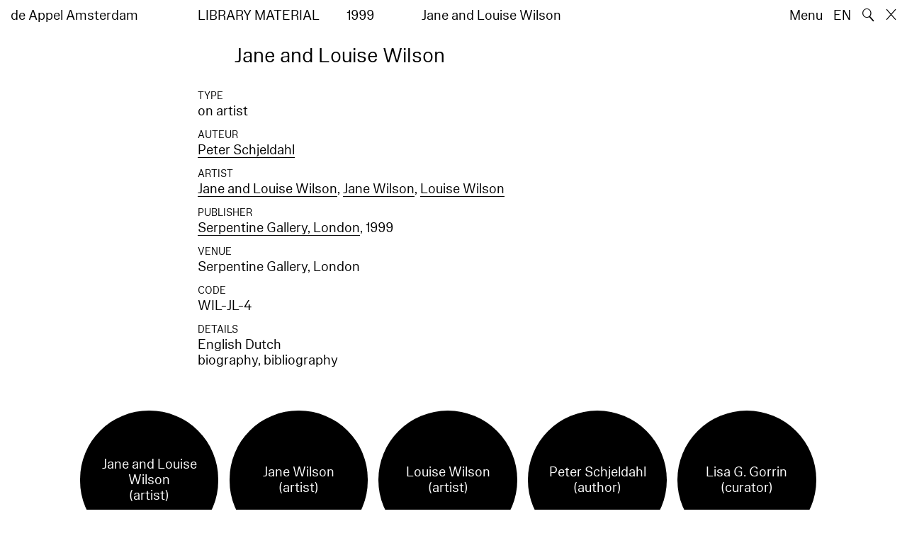

--- FILE ---
content_type: text/html; charset=utf-8
request_url: https://www.deappel.nl/nl/archive/books/4507-jane-and-louise-wilson
body_size: 4644
content:
<!DOCTYPE html>
<html xmlns="http://www.w3.org/1999/xhtml" xml:lang="nl" lang="nl" class="" style="--bgcolor: #fff">
<head>
	<meta http-equiv="Content-Type" content="text/html;charset=utf-8" />
	<meta http-equiv="X-UA-Compatible" content="IE=edge" />
	<meta name="viewport" content="width=device-width, initial-scale=1, maximum-scale=1, minimum-scale=1" />
	<title>Jane and Louise Wilson - Archief - de Appel Amsterdam</title>

	<link rel="stylesheet" type="text/css" media="all" href="/styles/datepicker.min.css"/>
	<link rel="stylesheet" type="text/css" media="all" href="/styles/cbplayer.css?v=20250528152000"/>
    <link rel="stylesheet" type="text/css" media="all" href="/styles/mapbox.css"/>
    <link rel="stylesheet" type="text/css" media="all" href="/styles/roundslider.min.css"/>
	<link rel="stylesheet" type="text/css" media="all" href="/styles/main.css?v=20251028104828" />
	<meta property="og:url" content="https://www.deappel.nl/nl/archive/books/4507-jane-and-louise-wilson" />
	<meta property="og:type" content="article" />
	<meta property="og:title" content="Jane and Louise Wilson - Archief - de Appel Amsterdam" />
	<meta name="twitter:card" content="summary_large_image">
	<meta name="twitter:title" content="Jane and Louise Wilson - Archief - de Appel Amsterdam" />
	<link rel="apple-touch-icon" sizes="180x180" href="/apple-touch-icon.png">
	<link rel="icon" type="image/png" sizes="32x32" href="/favicon-32x32.png">
	<link rel="icon" type="image/png" sizes="16x16" href="/favicon-16x16.png">
	<link rel="manifest" href="/site.webmanifest">
	<meta name="msapplication-TileColor" content="#da532c">
	<meta name="theme-color" content="#ffffff">
	<script>document.cookie='resolution='+Math.max(screen.width,screen.height)+("devicePixelRatio" in window ? ","+devicePixelRatio : ",1")+'; path=/';</script>
	<script src="https://cdn.usefathom.com/script.js" data-site="KVXDXELP" defer></script>
	<!--
		Design by Bardhi Haliti (https://bardhihaliti.com/)
		Technical realization by Systemantics (https://www.systemantics.net/)
	-->
</head>
<body>


<div class="overlayer overlayer--menu">
    <div class="overlayer__inner">
        <a href="/en/" class="logo landing-header__logo">
            de<br>
            Appel<br>
            Amsterdam
        </a>

        <div class="overlayer__top-right">
            <ul class="overlayer__right">
                <li class="overlayer__right-item overlayer__right-item--lang">
                <a href="/en/archive/books/4507-jane-and-louise-wilson">EN</a>
                </li>

                <li class="overlayer__right-item">
                    <div class="icon icon--close overlayer__close"></div>
                </li>
            </ul>
        </div>

        <div class="overlayer__center-menu">

            <a href="/nl/menu/513/514-missie" class="overlayer__center-item">Over</a>
            <a href="/nl/events/" class="overlayer__center-item">Programma &amp; Bezoek</a>
            <a href="/nl/news/" class="overlayer__center-item">Nieuws</a>
            <a href="/nl/menu/1682/14076-de-appel-periodical-1-composting-winter-2025" class="overlayer__center-item">Harvests</a>
        </div>

        <div class="charslayer__item charslayer__item--top charslayer__item--menu">
            <a href="/nl/archive/">
                Archief
            </a>
        </div>

        <div class="charslayer__item charslayer__item--left charslayer__item--menu">
            <a href="/nl/curatorial-programme/">
                Curatorial Programme
            </a>
        </div>

        <div class="charslayer__item charslayer__item--right charslayer__item--menu">
            <a href="/nl/embedded-art/">
                Embedded Art
            </a>
        </div>

    </div>
</div>
<div class="pinheader" style="background-color: var(--bgcolor)">
    <div class="pinheader__inner">
        <a href="/nl/" class="logo pinheader__home">
            de Appel Amsterdam
        </a>

        <div class="pinheader__menu pinheader__menu--upper">
            <div class="pinheader__menu-left pinheader__menu-left--narrow">
                Library material
            </div>
            <div class="pinheader__menu-center">
                1999
            </div>
            <div class="pinheader__menu-right">
                 Jane and Louise Wilson
            </div>
        </div>

        <ul class="header__right">
            <li class="header__right-item">
                <span class="menu-button js-open-menu">
                    Menu
                </span>
            </li>
            <li class="header__right-item">
                <a href="/en/archive/books/4507-jane-and-louise-wilson">EN</a>
            </li>
            <li class="header__right-item">
                <span class="search-button js-open-search">
                    🔍
                </span>
            </li>
            <li class="header__right-item">
                <a href="/nl/" class="icon icon--close"></a>
            </li>
        </ul>
    </div>
</div>

<main class="main">
    <div class="main__inner main__inner--blocks">

        <div class="block block--title">
            <h1>Jane and Louise Wilson</h1>
        </div>        <div class="block block--factslist">
            <dl><dt>Type</dt><dd>on artist</dd>
<dt>Auteur</dt><dd><a href="/nl/archive/entities/22312-peter-schjeldahl">Peter Schjeldahl</a></dd>
<dt>Artist</dt><dd><a href="/nl/archive/entities/874-jane-and-louise-wilson">Jane and Louise Wilson</a>, <a href="/nl/archive/entities/2500-jane-wilson">Jane Wilson</a>, <a href="/nl/archive/entities/2501-louise-wilson">Louise Wilson</a></dd>
<dt>Publisher</dt><dd><a href="/nl/archive/entities/30900-serpentine-gallery">Serpentine Gallery, London</a>, 1999</dd>
<dt>Venue</dt><dd>Serpentine Gallery, London</dd>
<dt>Code</dt><dd>WIL-JL-4</dd>
<dt>Details</dt><dd>EnglishDutch<br>biography, bibliography</dd></dl>
        </div>		<div class="block block--related-entitys">
			<div class="related-entitys">
<div class="related-entity">
    <a href="/nl/archive/entities/874-jane-and-louise-wilson" class="related-entity__inner">
        <div class="related-entity__circle">
            <span class="related-entity__content">
                <span class="related-entity__name">
                    Jane and Louise Wilson
                </span>
                        <span class="related-entity__role">
                    (artist)
                </span>
                    </span>
        </div>
    </a>
</div><div class="related-entity">
    <a href="/nl/archive/entities/2500-jane-wilson" class="related-entity__inner">
        <div class="related-entity__circle">
            <span class="related-entity__content">
                <span class="related-entity__name">
                    Jane Wilson
                </span>
                        <span class="related-entity__role">
                    (artist)
                </span>
                    </span>
        </div>
    </a>
</div><div class="related-entity">
    <a href="/nl/archive/entities/2501-louise-wilson" class="related-entity__inner">
        <div class="related-entity__circle">
            <span class="related-entity__content">
                <span class="related-entity__name">
                    Louise Wilson
                </span>
                        <span class="related-entity__role">
                    (artist)
                </span>
                    </span>
        </div>
    </a>
</div><div class="related-entity">
    <a href="/nl/archive/entities/22312-peter-schjeldahl" class="related-entity__inner">
        <div class="related-entity__circle">
            <span class="related-entity__content">
                <span class="related-entity__name">
                    Peter Schjeldahl
                </span>
                        <span class="related-entity__role">
                    (author)
                </span>
                    </span>
        </div>
    </a>
</div><div class="related-entity">
    <a href="/nl/archive/entities/29276-lisa-g-gorrin" class="related-entity__inner">
        <div class="related-entity__circle">
            <span class="related-entity__content">
                <span class="related-entity__name">
                    Lisa G. Gorrin
                </span>
                        <span class="related-entity__role">
                    (curator)
                </span>
                    </span>
        </div>
    </a>
</div><div class="related-entity">
    <a href="/nl/archive/entities/30900-serpentine-gallery" class="related-entity__inner">
        <div class="related-entity__circle">
            <span class="related-entity__content">
                <span class="related-entity__name">
                    Serpentine Gallery
                </span>
                        <span class="related-entity__role">
                    (publisher)
                </span>
                    </span>
        </div>
    </a>
</div>			</div>
		</div>
        <div class="block block-blackcarousel block-blackcarousel--hidden">
            <div class="blackcarousel__top">
                <div class="blackcarousel__top-background js-blackcarousel__top-toggle"></div>

                <div class="blackcarousel__top-arrow blackcarousel__top-arrow--left"></div>


                <div class="blackcarousel__top-title">
                    <span class="blackcarousel__top-toggle js-blackcarousel__top-toggle"></span>

                    <span>See also</span>
                </div>

                <div class="blackcarousel__top-arrow blackcarousel__top-arrow--right"></div>
            </div>

            <div class="blackcarousel__placeholder">
                <div class="blackcarousel__placeholder-cell--medium"></div>
                <div class="blackcarousel__placeholder-cell--small"></div>
                <div class="blackcarousel__placeholder-cell--large"></div>
                <div class="blackcarousel__placeholder-space"></div>
            </div>

            <div class="blackcarousel__slides js-blackcarousel" style="display: none">
                <div class="blackcarousel__slide blackcarousel__slide--small">

<div class="related-book">


    <div class="related-book__title">Autonomy as Strategy</div>

    <a href="/nl/archive/books/17648-autonomy-as-strategy" class="related-book__image">
        <div class="related-book__image-cover" style="padding-bottom: 141.0256%; background-color: #A87F61">

            <span class="related-book__image-title">Autonomy as Strategy</span>
        </div>

        <div class="related-book__hover">
            Autonomy as Strategy
        </div>
    </a>

    <div class="related-book__caption">
        Library Material – on subject
        <br>        Vriza
    </div>
</div>


                </div>
                <div class="blackcarousel__slide blackcarousel__slide--small">

<div class="related-book">

    <div class="related-book__title">Eija-Liisa Ahtila – Black Cube</div>

    <a href="/nl/archive/books/14453-eija-liisa-ahtila-black-cube" class="related-book__image">
        <div class="related-book__image-cover" style="padding-bottom: 101.10497237569%;">

            <img class="js-lazyload lazyimage" data-src="/fmpweb/images/_webp/00144/20220417165959-14453.webp?w=1600" data-srcset="/fmpweb/images/_webp/00144/20220417165959-14453.webp?w=100 100w,/fmpweb/images/_webp/00144/20220417165959-14453.webp?w=200 200w,/fmpweb/images/_webp/00144/20220417165959-14453.webp?w=300 300w,/fmpweb/images/_webp/00144/20220417165959-14453.webp?w=400 400w,/fmpweb/images/_webp/00144/20220417165959-14453.webp?w=500 500w,/fmpweb/images/_webp/00144/20220417165959-14453.webp?w=640 640w,/fmpweb/images/_webp/00144/20220417165959-14453.webp?w=750 750w,/fmpweb/images/_webp/00144/20220417165959-14453.webp?w=828 828w,/fmpweb/images/_webp/00144/20220417165959-14453.webp?w=1024 1024w,/fmpweb/images/_webp/00144/20220417165959-14453.webp?w=1125 1125w,/fmpweb/images/_webp/00144/20220417165959-14453.webp?w=1242 1242w,/fmpweb/images/_webp/00144/20220417165959-14453.webp?w=1280 1280w,/fmpweb/images/_webp/00144/20220417165959-14453.webp?w=1400 1400w,/fmpweb/images/_webp/00144/20220417165959-14453.webp?w=1500 1500w,/fmpweb/images/_webp/00144/20220417165959-14453.webp?w=1600 1600w,/fmpweb/images/_webp/00144/20220417165959-14453.webp?w=1700 1700w,/fmpweb/images/_webp/00144/20220417165959-14453.webp?w=1800 1800w,/fmpweb/images/_webp/00144/20220417165959-14453.webp?w=1920 1920w" data-sizes="auto" alt="" src="">
        </div>

        <div class="related-book__hover">
            Eija-Liisa Ahtila – Black Cube
        </div>
    </a>

    <div class="related-book__caption">
        Library Material – on artist
                
    </div>
</div>


                </div>
                <div class="blackcarousel__slide blackcarousel__slide--small">

<div class="related-book">

    <div class="related-book__title">Grand Dieu! Épargnons cela à notre pays</div>

    <a href="/nl/archive/books/10967-grand-dieu-pargnons-cela-notre-pays" class="related-book__image">
        <div class="related-book__image-cover" style="padding-bottom: 70.625%;">

            <img class="js-lazyload lazyimage" data-src="/fmpweb/images/40/21/4021_Grand_Dieu_PAR_CAI_1.jpg?w=1600" data-srcset="/fmpweb/images/40/21/4021_Grand_Dieu_PAR_CAI_1.jpg?w=100 100w,/fmpweb/images/40/21/4021_Grand_Dieu_PAR_CAI_1.jpg?w=200 200w,/fmpweb/images/40/21/4021_Grand_Dieu_PAR_CAI_1.jpg?w=300 300w,/fmpweb/images/40/21/4021_Grand_Dieu_PAR_CAI_1.jpg?w=400 400w,/fmpweb/images/40/21/4021_Grand_Dieu_PAR_CAI_1.jpg?w=500 500w,/fmpweb/images/40/21/4021_Grand_Dieu_PAR_CAI_1.jpg?w=640 640w,/fmpweb/images/40/21/4021_Grand_Dieu_PAR_CAI_1.jpg?w=750 750w,/fmpweb/images/40/21/4021_Grand_Dieu_PAR_CAI_1.jpg?w=828 828w,/fmpweb/images/40/21/4021_Grand_Dieu_PAR_CAI_1.jpg?w=1024 1024w,/fmpweb/images/40/21/4021_Grand_Dieu_PAR_CAI_1.jpg?w=1125 1125w,/fmpweb/images/40/21/4021_Grand_Dieu_PAR_CAI_1.jpg?w=1242 1242w,/fmpweb/images/40/21/4021_Grand_Dieu_PAR_CAI_1.jpg?w=1280 1280w,/fmpweb/images/40/21/4021_Grand_Dieu_PAR_CAI_1.jpg?w=1400 1400w,/fmpweb/images/40/21/4021_Grand_Dieu_PAR_CAI_1.jpg?w=1500 1500w,/fmpweb/images/40/21/4021_Grand_Dieu_PAR_CAI_1.jpg?w=1600 1600w,/fmpweb/images/40/21/4021_Grand_Dieu_PAR_CAI_1.jpg?w=1700 1700w,/fmpweb/images/40/21/4021_Grand_Dieu_PAR_CAI_1.jpg?w=1800 1800w,/fmpweb/images/40/21/4021_Grand_Dieu_PAR_CAI_1.jpg?w=1920 1920w" data-sizes="auto" alt="" src="">
        </div>

        <div class="related-book__hover">
            Grand Dieu! Épargnons cela à notre pays
        </div>
    </a>

    <div class="related-book__caption">
        Library Material – on group show
        <br>        Cairn
    </div>
</div>


                </div>
                <div class="blackcarousel__slide blackcarousel__slide--small">

<div class="related-book">


    <div class="related-book__title">Lene Berg</div>

    <a href="/nl/archive/books/13535-lene-berg" class="related-book__image">
        <div class="related-book__image-cover" style="padding-bottom: 141.0256%; background-color: #A87F61">

            <span class="related-book__image-title">Lene Berg</span>
        </div>

        <div class="related-book__hover">
            Lene Berg
        </div>
    </a>

    <div class="related-book__caption">
        Library Material – on artist
        <br>        Sternberg Press
    </div>
</div>


                </div>
                <div class="blackcarousel__slide blackcarousel__slide--small">

<div class="related-book">


    <div class="related-book__title">Band 5 – n.b.k. Exhibitions – Hito Steyerl</div>

    <a href="/nl/archive/books/10107-band-5-n-b-k-exhibitions-hito-steyerl" class="related-book__image">
        <div class="related-book__image-cover" style="padding-bottom: 141.0256%; background-color: #A87F61">

            <span class="related-book__image-title">Band 5 – n.b.k. Exhibitions – Hito Steyerl</span>
        </div>

        <div class="related-book__hover">
            Band 5 – n.b.k. Exhibitions – Hito Steyerl
        </div>
    </a>

    <div class="related-book__caption">
        Library Material – on artist
        <br>        Walther König
    </div>
</div>


                </div>
                <div class="blackcarousel__slide blackcarousel__slide--small">

<div class="related-book">


    <div class="related-book__title">Marcel Broodthaers – This is not a museum of art.Uitgave ihkv Jef Cornelis Video Films, 1964-1990</div>

    <a href="/nl/archive/books/2096-marcel-broodthaers-this-is-not-a-museum-of-art-uitgave-ihkv-jef-cornelis-video-films-1964-1990" class="related-book__image">
        <div class="related-book__image-cover" style="padding-bottom: 141.0256%; background-color: #A87F61">

            <span class="related-book__image-title">Marcel Broodthaers – This is not a museum of art.Uitgave ihkv Jef Cornelis Video Films, 1964-1990</span>
        </div>

        <div class="related-book__hover">
            Marcel Broodthaers – This is not a museum of art.Uitgave ihkv Jef Cornelis Video Films, 1964-1990
        </div>
    </a>

    <div class="related-book__caption">
        Library Material – on artist
        <br>        Walker Art Center
    </div>
</div>


                </div>
            </div>
        </div>
    </div>

        <div class="block-search block-search--overlayer" style="background-color: var(--bgcolor)">
        <div class="block-search__inner">

            <div class="block-search__bullets">
                <div class="block-search__bullet block-search__bullet--active block-search__bullet--current js-block-search__bullet"></div>
                <div class="block-search__bullet js-block-search__bullet"></div>
                <div class="block-search__bullet js-block-search__bullet"></div>
            </div>


            <form action="/nl/search" method="get" class="block-search__form" autocomplete="off">
                <div class="block-search__input-wrap">
                    <div class="block-search__icon">🔍</div>
                    <input type="text" name="q" class="block-search__input" placeholder="Search…">
                    <buton class="block-search__button">→</buton>
                </div>
            </form>

            <div class="block-search__bottom">
                <a href="/nl/search" class="block-search__bottom-button">Gefilterd zoeken →</a>
            </div>

        </div>
    </div>

    <div class="block-search-bg"></div>
</main>



<footer class="footer">
	<div class="footer__inner">

		<div class="footer__text">
			<p>de Appel is een tentoonstellingsruimte, een curatorieel en pedagogisch lab en een kunstbibliotheek en -archief dat werd opgericht in 1975.</p>

		</div>

		<div class="footer__address">
			<p>Tolstraat 160<br />
1074 VM Amsterdam<br />
The Netherlands</p>

<p>020-6255651<br />
<a href="#" onclick="location.href='znvygb:vasb@qrnccry.ay'.replace(/[a-zA-Z]/g,function(c){return String.fromCharCode((c<='Z'?90:122)>=(c=c.charCodeAt(0)+13)?c:c-26);});return false">info [at] deappel.nl</a></p>

		</div>

		<div class="footer__openigtimes">
			<p>de Appel respecteert het werk van kunstenaars en andere makers en doet haar uiterste best om deze juist te vermelden. Onjuistheden in de vermelding van personen of organisaties zijn volledig onbedoeld.&nbsp;</p>

<p><a href="https://www.deappel.nl/nl/menu/513-over/13183-privacyverklaring">Lees onze privacyverklaring hier</a></p>

		</div>

		<div class="footer__right">
			<div class="footer__right-wrap">
				<span class="footer__socialmedia">
					<p><a href="https://www.instagram.com/de_appel/">Instagram</a><br />
<a href="https://www.facebook.com/deappelartscentre">Facebook</a></p>

<p>Volwassenen: €6<br />
Studenten: €3<br />
Buren:&nbsp;€3<br />
0 – 18 jaar: gratis</p>

<p><br />
Wij accepteren ICOM, Museumkaart en Stadspas. De Museumkaart is verkrijgbaar bij de receptie.</p>

				</span>

				<span class="footer__links">
					<p>Openingstijden:<br />
Woensdag - zondag<br />
tussen 12:00-18:00 uur<br />
<br />
Tussen 24 november 2025 en 16 januari 2026 is de Appel enkel open voor evenementen en archiefbezoeken.<br />
<br />
<a href="https://new.deappel.nl/nl/menu/1242-welcome/1244-plan-uw-bezoek">Welkom</a><br />
<a href="https://new.deappel.nl/nl/menu/513-basis/1291-pers">Pers</a><br />
<a href="http://new.deappel.nl/nl/menu/513-basis/2324-steun-de-appel">Steun de Appel</a><br />
<a href="https://www.deappel.nl/nl/menu/513-about/1290-people">Colofon</a></p>

<p>&nbsp;</p>

				</span>
			</div>

			<div class="footer__subscribe">
				<form method="post" action="#" class="footer-subscribe js-newsletter-submit">
					<div class="footer-subscribe__wrap">
						<input type="text" name="email" placeholder="Subscribe to mailing list" class="footer-subscribe__input">
						<button type="submit" class="footer-sibscribe__button">→</button>
					</div>
				</form>
			</div>
		</div>

	</div>
</footer>
	<div class="grid">
		<div class="grid-cell js-grid-cell"></div>
	</div>

	<script>
		window.lazySizesConfig = {
			lazyClass: 'js-lazyload'
		};
	</script>
	<script type="text/javascript" src="/scripts/lazysizes.min.js"></script>
	<script type="text/javascript" src="/scripts/jquery-3.3.1.min.js"></script>
	<script type="text/javascript" src="/scripts/fastclick.js"></script>
	<script type="text/javascript" src="/scripts/isotope.pkgd.min.js"></script>
	<script type="text/javascript" src="/scripts/flickity.pkgd.min.js"></script>
	<script type="text/javascript" src="/scripts/flickity-fade.js"></script>
	<script type="text/javascript" src="/scripts/jquery.hoverIntent.min.js"></script>
	<script type="text/javascript" src="/scripts/datepicker.min.js"></script>
	<script type="text/javascript" src="/scripts/jquery-dateformat.min.js"></script>
	<script type="text/javascript" src="/scripts/cbplayer.js?v=20250528152004"></script>
   <script type="text/javascript" src="/scripts/sticky-sidebar.js"></script>
   <script type="text/javascript" src="/scripts/mapbox.js"></script>
   <script type="text/javascript" src="/scripts/jquery.customSelect.min.js"></script>
	<script type="text/javascript" src="/scripts/main.js?v=20251110134927"></script>
</body>
</html>
